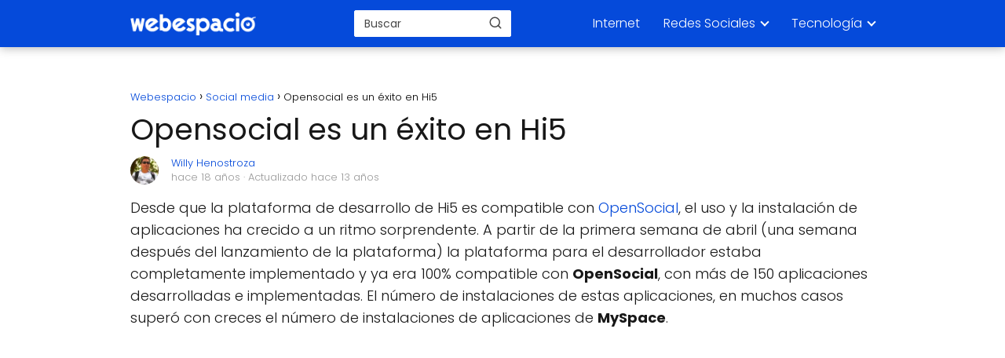

--- FILE ---
content_type: text/html; charset=UTF-8
request_url: https://www.webespacio.com/hi5-opensocial-apps/
body_size: 18823
content:
<!DOCTYPE html><html lang="es" ><head><script data-no-optimize="1">var litespeed_docref=sessionStorage.getItem("litespeed_docref");litespeed_docref&&(Object.defineProperty(document,"referrer",{get:function(){return litespeed_docref}}),sessionStorage.removeItem("litespeed_docref"));</script> <meta charset="UTF-8"><meta name="viewport" content="width=device-width, initial-scale=1.0, maximum-scale=2.0"><meta name='robots' content='index, follow, max-image-preview:large, max-snippet:-1, max-video-preview:-1' /><title>Opensocial es un éxito en Hi5</title><meta name="description" content="Desde que la plataforma de desarrollo de Hi5 es compatible con OpenSocial, el uso y la instalación de aplicaciones ha crecido a un ritmo sorprendente. A" /><link rel="canonical" href="https://www.webespacio.com/hi5-opensocial-apps/" /><meta property="og:locale" content="es_ES" /><meta property="og:type" content="article" /><meta property="og:title" content="Opensocial es un éxito en Hi5" /><meta property="og:description" content="Desde que la plataforma de desarrollo de Hi5 es compatible con OpenSocial, el uso y la instalación de aplicaciones ha crecido a un ritmo sorprendente. A" /><meta property="og:url" content="https://www.webespacio.com/hi5-opensocial-apps/" /><meta property="og:site_name" content="Webespacio" /><meta property="article:publisher" content="https://www.facebook.com/webespacio2.0" /><meta property="article:published_time" content="2008-04-25T15:57:31+00:00" /><meta property="article:modified_time" content="2012-08-07T05:04:04+00:00" /><meta name="author" content="Willy Henostroza" /><meta name="twitter:card" content="summary_large_image" /><meta name="twitter:creator" content="@https://twitter.com/henostroza" /><meta name="twitter:site" content="@webespacio" /><meta name="twitter:label1" content="Escrito por" /><meta name="twitter:data1" content="Willy Henostroza" /><meta name="twitter:label2" content="Tiempo de lectura" /><meta name="twitter:data2" content="1 minuto" /> <script type="application/ld+json" class="yoast-schema-graph">{"@context":"https://schema.org","@graph":[{"@type":"Article","@id":"https://www.webespacio.com/hi5-opensocial-apps/#article","isPartOf":{"@id":"https://www.webespacio.com/hi5-opensocial-apps/"},"author":{"name":"Willy Henostroza","@id":"https://www.webespacio.com/#/schema/person/3a91dec605b247670c132f7be666ea27"},"headline":"Opensocial es un éxito en Hi5","datePublished":"2008-04-25T15:57:31+00:00","dateModified":"2012-08-07T05:04:04+00:00","mainEntityOfPage":{"@id":"https://www.webespacio.com/hi5-opensocial-apps/"},"wordCount":202,"commentCount":6,"publisher":{"@id":"https://www.webespacio.com/#organization"},"keywords":["Hi5","OpenSocial","Redes Sociales"],"articleSection":["Social media"],"inLanguage":"es","potentialAction":[{"@type":"CommentAction","name":"Comment","target":["https://www.webespacio.com/hi5-opensocial-apps/#respond"]}]},{"@type":["WebPage","ItemPage"],"@id":"https://www.webespacio.com/hi5-opensocial-apps/","url":"https://www.webespacio.com/hi5-opensocial-apps/","name":"Opensocial es un éxito en Hi5","isPartOf":{"@id":"https://www.webespacio.com/#website"},"datePublished":"2008-04-25T15:57:31+00:00","dateModified":"2012-08-07T05:04:04+00:00","description":"Desde que la plataforma de desarrollo de Hi5 es compatible con OpenSocial, el uso y la instalación de aplicaciones ha crecido a un ritmo sorprendente. A","breadcrumb":{"@id":"https://www.webespacio.com/hi5-opensocial-apps/#breadcrumb"},"inLanguage":"es","potentialAction":[{"@type":"ReadAction","target":["https://www.webespacio.com/hi5-opensocial-apps/"]}]},{"@type":"WebSite","@id":"https://www.webespacio.com/#website","url":"https://www.webespacio.com/","name":"Webespacio","description":"Aprende todo lo que quieras sobre ordenadores, informática e internet.","publisher":{"@id":"https://www.webespacio.com/#organization"},"potentialAction":[{"@type":"SearchAction","target":{"@type":"EntryPoint","urlTemplate":"https://www.webespacio.com/?s={search_term_string}"},"query-input":{"@type":"PropertyValueSpecification","valueRequired":true,"valueName":"search_term_string"}}],"inLanguage":"es"},{"@type":"Organization","@id":"https://www.webespacio.com/#organization","name":"Webespacio","url":"https://www.webespacio.com/","logo":{"@type":"ImageObject","inLanguage":"es","@id":"https://www.webespacio.com/#/schema/logo/image/","url":"https://www.webespacio.com/wp-content/uploads/2018/08/webespacio-logo.png","contentUrl":"https://www.webespacio.com/wp-content/uploads/2018/08/webespacio-logo.png","width":166,"height":70,"caption":"Webespacio"},"image":{"@id":"https://www.webespacio.com/#/schema/logo/image/"},"sameAs":["https://www.facebook.com/webespacio2.0","https://x.com/webespacio","https://instagram.com/webespacio/","https://www.pinterest.com/webespacio/","https://www.youtube.com/c/WebespacioCom"]},{"@type":"Person","@id":"https://www.webespacio.com/#/schema/person/3a91dec605b247670c132f7be666ea27","name":"Willy Henostroza","image":{"@type":"ImageObject","inLanguage":"es","@id":"https://www.webespacio.com/#/schema/person/image/","url":"https://www.webespacio.com/wp-content/uploads/2023/05/willy-henostroza_avatar-96x96.jpg","contentUrl":"https://www.webespacio.com/wp-content/uploads/2023/05/willy-henostroza_avatar-96x96.jpg","caption":"Willy Henostroza"},"description":"Emprendedor apasionado por el marketing digital, la tecnología y cofundador de algunas empresas digitales.","sameAs":["https://www.linkedin.com/in/williamhenostroza/","https://x.com/https://twitter.com/henostroza"]}]}</script> <link rel='dns-prefetch' href='//ajax.aspnetcdn.com' /><link rel='dns-prefetch' href='//ajax.cloudflare.com' /><link rel='dns-prefetch' href='//ajax.googleapis.com' /><link rel='dns-prefetch' href='//cdn.jsdelivr.net' /><link rel='dns-prefetch' href='//cdnjs.com' /><link rel='dns-prefetch' href='//cdnjs.cloudflare.com' /><link rel='dns-prefetch' href='//code.jquery.com' /><link rel='dns-prefetch' href='//maxcdn.bootstrapcdn.com' /><link rel='dns-prefetch' href='//netdna.bootstrapcdn.com' /><link rel='dns-prefetch' href='//oss.maxcdn.com' /><link rel='dns-prefetch' href='//stackpath.bootstrapcdn.com' /><link rel='dns-prefetch' href='//a.optmnstr.com' /><link rel='dns-prefetch' href='//cdn.onesignal.com' /><link rel='dns-prefetch' href='//cdn.optimizely.com' /><link rel='dns-prefetch' href='//cdn.shopify.com' /><link rel='dns-prefetch' href='//css3-mediaqueries-js.googlecode.com' /><link rel='dns-prefetch' href='//html5shim.googlecode.com' /><link rel='dns-prefetch' href='//html5shiv.googlecode.com' /><link rel='dns-prefetch' href='//maps.google.com' /><link rel='dns-prefetch' href='//maps.googleapis.com' /><link rel='dns-prefetch' href='//pagead2.googlesyndication.com' /><link rel='dns-prefetch' href='//platform.twitter.com' /><link rel='dns-prefetch' href='//platform-api.sharethis.com' /><link rel='dns-prefetch' href='//s7.addthis.com' /><link rel='dns-prefetch' href='//stats.wp.com' /><link rel='dns-prefetch' href='//ws.sharethis.com' /><link rel='dns-prefetch' href='//www.google.com' /><link rel='dns-prefetch' href='//www.google-analytics.com' /><link rel='dns-prefetch' href='//www.googletagmanager.com' /><link rel='dns-prefetch' href='//www.googletagservices.com' /><link rel='dns-prefetch' href='//connect.facebook.net' /><link rel="alternate" type="application/rss+xml" title="Webespacio &raquo; Feed" href="https://www.webespacio.com/feed/" /><link rel="alternate" type="application/rss+xml" title="Webespacio &raquo; Feed de los comentarios" href="https://www.webespacio.com/comments/feed/" /> <script id="wpp-js" type="litespeed/javascript" data-src="https://www.webespacio.com/wp-content/plugins/wordpress-popular-posts/assets/js/wpp.min.js?ver=7.3.6" data-sampling="0" data-sampling-rate="100" data-api-url="https://www.webespacio.com/wp-json/wordpress-popular-posts" data-post-id="827" data-token="1c42d3179d" data-lang="0" data-debug="0"></script> <link rel="alternate" type="application/rss+xml" title="Webespacio &raquo; Comentario Opensocial es un éxito en Hi5 del feed" href="https://www.webespacio.com/hi5-opensocial-apps/feed/" /><link rel="alternate" title="oEmbed (JSON)" type="application/json+oembed" href="https://www.webespacio.com/wp-json/oembed/1.0/embed?url=https%3A%2F%2Fwww.webespacio.com%2Fhi5-opensocial-apps%2F" /><link rel="alternate" title="oEmbed (XML)" type="text/xml+oembed" href="https://www.webespacio.com/wp-json/oembed/1.0/embed?url=https%3A%2F%2Fwww.webespacio.com%2Fhi5-opensocial-apps%2F&#038;format=xml" /><style id='wp-img-auto-sizes-contain-inline-css' type='text/css'>img:is([sizes=auto i],[sizes^="auto," i]){contain-intrinsic-size:3000px 1500px}
/*# sourceURL=wp-img-auto-sizes-contain-inline-css */</style><style id="litespeed-ccss">:root{--wp-block-synced-color:#7a00df;--wp-block-synced-color--rgb:122,0,223;--wp-bound-block-color:var(--wp-block-synced-color);--wp-editor-canvas-background:#ddd;--wp-admin-theme-color:#007cba;--wp-admin-theme-color--rgb:0,124,186;--wp-admin-theme-color-darker-10:#006ba1;--wp-admin-theme-color-darker-10--rgb:0,107,160.5;--wp-admin-theme-color-darker-20:#005a87;--wp-admin-theme-color-darker-20--rgb:0,90,135;--wp-admin-border-width-focus:2px}:root{--wp--preset--font-size--normal:16px;--wp--preset--font-size--huge:42px}.aligncenter{clear:both}html :where(img[class*=wp-image-]){height:auto;max-width:100%}:root{--wp--preset--aspect-ratio--square:1;--wp--preset--aspect-ratio--4-3:4/3;--wp--preset--aspect-ratio--3-4:3/4;--wp--preset--aspect-ratio--3-2:3/2;--wp--preset--aspect-ratio--2-3:2/3;--wp--preset--aspect-ratio--16-9:16/9;--wp--preset--aspect-ratio--9-16:9/16;--wp--preset--color--black:#000000;--wp--preset--color--cyan-bluish-gray:#abb8c3;--wp--preset--color--white:#ffffff;--wp--preset--color--pale-pink:#f78da7;--wp--preset--color--vivid-red:#cf2e2e;--wp--preset--color--luminous-vivid-orange:#ff6900;--wp--preset--color--luminous-vivid-amber:#fcb900;--wp--preset--color--light-green-cyan:#7bdcb5;--wp--preset--color--vivid-green-cyan:#00d084;--wp--preset--color--pale-cyan-blue:#8ed1fc;--wp--preset--color--vivid-cyan-blue:#0693e3;--wp--preset--color--vivid-purple:#9b51e0;--wp--preset--gradient--vivid-cyan-blue-to-vivid-purple:linear-gradient(135deg,rgb(6,147,227) 0%,rgb(155,81,224) 100%);--wp--preset--gradient--light-green-cyan-to-vivid-green-cyan:linear-gradient(135deg,rgb(122,220,180) 0%,rgb(0,208,130) 100%);--wp--preset--gradient--luminous-vivid-amber-to-luminous-vivid-orange:linear-gradient(135deg,rgb(252,185,0) 0%,rgb(255,105,0) 100%);--wp--preset--gradient--luminous-vivid-orange-to-vivid-red:linear-gradient(135deg,rgb(255,105,0) 0%,rgb(207,46,46) 100%);--wp--preset--gradient--very-light-gray-to-cyan-bluish-gray:linear-gradient(135deg,rgb(238,238,238) 0%,rgb(169,184,195) 100%);--wp--preset--gradient--cool-to-warm-spectrum:linear-gradient(135deg,rgb(74,234,220) 0%,rgb(151,120,209) 20%,rgb(207,42,186) 40%,rgb(238,44,130) 60%,rgb(251,105,98) 80%,rgb(254,248,76) 100%);--wp--preset--gradient--blush-light-purple:linear-gradient(135deg,rgb(255,206,236) 0%,rgb(152,150,240) 100%);--wp--preset--gradient--blush-bordeaux:linear-gradient(135deg,rgb(254,205,165) 0%,rgb(254,45,45) 50%,rgb(107,0,62) 100%);--wp--preset--gradient--luminous-dusk:linear-gradient(135deg,rgb(255,203,112) 0%,rgb(199,81,192) 50%,rgb(65,88,208) 100%);--wp--preset--gradient--pale-ocean:linear-gradient(135deg,rgb(255,245,203) 0%,rgb(182,227,212) 50%,rgb(51,167,181) 100%);--wp--preset--gradient--electric-grass:linear-gradient(135deg,rgb(202,248,128) 0%,rgb(113,206,126) 100%);--wp--preset--gradient--midnight:linear-gradient(135deg,rgb(2,3,129) 0%,rgb(40,116,252) 100%);--wp--preset--font-size--small:13px;--wp--preset--font-size--medium:20px;--wp--preset--font-size--large:36px;--wp--preset--font-size--x-large:42px;--wp--preset--spacing--20:0.44rem;--wp--preset--spacing--30:0.67rem;--wp--preset--spacing--40:1rem;--wp--preset--spacing--50:1.5rem;--wp--preset--spacing--60:2.25rem;--wp--preset--spacing--70:3.38rem;--wp--preset--spacing--80:5.06rem;--wp--preset--shadow--natural:6px 6px 9px rgba(0, 0, 0, 0.2);--wp--preset--shadow--deep:12px 12px 50px rgba(0, 0, 0, 0.4);--wp--preset--shadow--sharp:6px 6px 0px rgba(0, 0, 0, 0.2);--wp--preset--shadow--outlined:6px 6px 0px -3px rgb(255, 255, 255), 6px 6px rgb(0, 0, 0);--wp--preset--shadow--crisp:6px 6px 0px rgb(0, 0, 0)}*,body{padding:0;margin:0}p,ul li{overflow-wrap:break-word}h1{width:100%}#btn-menu,.go-top>span,header label{display:none}*,body{margin:0}#menu ul a,a{text-decoration:none}img{max-width:100%}i{font-style:italic}#menu ul,#menu ul li,#menu ul>li ul>li,*{box-sizing:border-box}body{text-rendering:optimizeSpeed;word-wrap:break-word;overflow-x:hidden}img{height:auto;object-fit:contain}h1{margin:5px 0}p{margin:0 0 20px}header{z-index:999}input:not([type=submit]):not([type=radio]):not([type=checkbox]):not([type=file]){padding:.5rem .75rem;font-size:1.1rem;outline:0;display:inline-block;width:100%;-webkit-box-shadow:inset 0 1px 3px #f6f6f7;box-shadow:inset 0 1px 3px #f6f6f7;background-color:#fff;border-radius:2px}button,input{font-family:inherit;font-size:inherit;line-height:inherit;outline:0}.ads-asap{margin-bottom:20px}.aligncenter{clear:both;display:block;margin-left:auto;margin-right:auto}.site-header{margin-bottom:10px;width:100%;z-index:999;opacity:1;min-height:60px}.content-single,.site-header-content{margin:0 auto;position:relative}.site-header-content{display:flex;align-items:center;justify-content:space-between}.site-logo{display:inline-block;line-height:60px}.site-logo img{vertical-align:middle}.site-header .sub-menu a{color:#222!important}.content-single{flex-wrap:wrap}.custom-logo{overflow:hidden}.article-full{width:100%}.article-full{display:inline-block;vertical-align:top}.post-thumbnail{margin-bottom:2rem;text-align:center}.the-content{margin-bottom:1.5rem}ul.breadcrumb{list-style:none}.go-top{position:fixed;display:none}.breadcrumb li{display:inline;margin:0}.breadcrumb li:after{content:"›";margin:0 4px}.breadcrumb li:last-child:after{content:"";margin:0}.footer-breadcrumb .breadcrumb{padding:10px;border-top:1px solid #ddd}.go-top{height:45px;width:45px;line-height:40px;text-align:center;border-radius:100px;font-size:30px;bottom:20px;right:20px}.arrow{border:solid #fff;border-width:0 2px 2px 0;display:inline-block;padding:4px}.arrow-up{transform:rotate(-135deg);-webkit-transform:rotate(-135deg)}.content-author p{margin:0!important;padding:0;color:#999;line-height:1.4}.content-author{clear:both;margin:10px 0 16px;overflow:hidden;width:100%}.author-image{float:left;height:36px;width:36px}.author-image img{border-radius:80px}.author-desc{float:left;margin-left:10px;padding-left:6px;width:calc(100% - 50px)}.ads-asap-aligncenter{width:100%;display:block}.author-desc p{font-size:13px}.ads-asap-aligncenter{text-align:center}#menu>ul>li{text-align:left}.content-single .ads-asap-top{padding-top:20px}.search-header,.search-responsive{display:inline-block}#menu ul .menu-item-has-children,.search-header{position:relative}.search-header svg,.search-responsive svg{stroke:currentColor;stroke-width:2;stroke-linecap:round;stroke-linejoin:round;fill:none}.search-header svg,.search-responsive svg{width:18px;height:18px}.search-header input:not([type=submit]):not([type=radio]):not([type=checkbox]):not([type=file]){display:inline-block;width:100%;padding:0 0 0 .8rem;-webkit-box-shadow:none!important;box-shadow:none!important;border:none!important;background-color:#fff;border-radius:2px;height:34px;line-height:34px;outline:0}.search-header button.s-btn{height:32px;line-height:35px;opacity:.6;text-align:center}.search-responsive{position:relative;width:100%;margin-bottom:2rem;box-shadow:0 2px 2px 0 rgb(0 0 0/.15)}.search-responsive form{position:relative;width:100%;margin:0 auto}.search-responsive input:not([type=submit]):not([type=radio]):not([type=checkbox]):not([type=file]){display:inline-block;width:100%;padding:10px 10px 10px 20px;font-size:18px;-webkit-box-shadow:none!important;box-shadow:none!important;border:none;outline:0;background-color:#fff;border-radius:2px;height:60px;line-height:60px}.search-responsive button.s-btn{height:60px;line-height:68px;opacity:.6;width:auto;padding-right:24px;padding-left:20px}.search-responsive button.s-btn:before{content:""}button.s-btn{position:absolute;right:0;top:0;height:40px;width:40px;background:0 0;color:#484848;border-radius:0;border:0;padding:0;font-size:1.3em}#menu{-webkit-touch-callout:none;z-index:100;position:relative;display:inline-block}#menu ul,#menu ul li{list-style:none;padding:0;margin:0}#menu>ul{padding:0;margin:0;position:relative}#menu>ul>li{display:inline-block;line-height:60px;padding:0;width:auto}#menu ul>li ul>li{margin:0;padding:0;line-height:1.8}#menu>ul>li>ul{position:absolute;width:auto}#menu>ul>li ul>li{position:relative;width:100%}#menu ul>li ul{background-color:#fff;right:0}#menu>ul .menu-item-has-children:before{right:25.5px}.circle{width:28px;height:28px;position:relative}.line{position:absolute;height:3px;width:100%;border-radius:8px}.top{top:18%}.middle{top:48%}.bottom{top:78%}@media (min-width:768px) and (max-width:1050px){.article-full{padding-left:1rem}}@media (min-width:1050px){#menu>ul{text-align:right!important}#menu ul>li ul{padding:12px 8px;margin:-8px 0 0;width:16rem;left:initial;bottom:initial;visibility:hidden;display:none;opacity:0;z-index:-1;position:absolute;box-shadow:0 6px 20px rgb(0 0 0/30%);box-sizing:border-box}#menu>ul li ul a{display:block;width:100%}#menu>ul>li{line-height:60px;margin:0 0 0 30px}#menu>ul>li:first-child{margin:0!important}#menu ul>li ul a{display:block}#menu ul>li ul>li{float:left}#menu ul>li ul>li a{padding:7px 20px 7px 14px}#menu ul>li ul>li:last-child{border-bottom:none}#menu ul>li>ul{z-index:9}#menu ul .menu-item-has-children:after{content:"";display:inline-block;padding:3px;-webkit-transform:rotate(45deg);transform:rotate(45deg);position:relative;top:-3px}#menu ul .menu-item-has-children a{padding-right:.5rem}.footer-breadcrumb .breadcrumb-trail,.search-responsive{display:none}.site-header{position:sticky;top:0}.content-single{display:flex}.post-thumbnail{margin:1rem auto}.content-single,.site-header-content{padding-left:1rem;padding-right:1rem}.search-header{height:54px;display:flex;align-items:center}.search-header form{position:relative}}@media (max-width:1050px){#menu,#menu-overlay{height:100%;position:fixed;width:100%;left:0}#menu{left:0}#menu-overlay{top:0;background-color:rgb(0 0 0/.85);z-index:99;display:none}#menu.asap-float{position:fixed;display:flex;flex-direction:column;bottom:10rem;right:2rem!important;width:220px;transform:translateX(300px);z-index:9999;opacity:1;max-height:400px;overflow-y:scroll;border-radius:10px;margin-left:auto!important;height:auto!important;left:auto!important;padding:0}#menu.asap-float a{font-size:15px!important}#menu.asap-float .search-responsive button.s-btn{color:#767676;height:56px!important;margin-top:0!important;line-height:30px!important}#menu.asap-float .search-responsive{background:#f6f7f8!important;margin-bottom:0!important;border-bottom:1px solid #ddd}#menu.asap-float .search-responsive input{height:54px!important;font-size:15px!important}#menu.asap-float ul>.menu-item-has-children:before{margin-top:2px}#menu.asap-float ul li ul{margin:0!important}#menu.asap-float>ul>li{border-bottom:1px solid #ddd;line-height:54px;background:#fff!important}#menu.asap-float>ul>li .sub-menu li{background:#f7f8f9!important}#menu ul{min-height:auto!important}#menu{transform:translateX(-100%);background:#f6f7f8;overflow:auto!important;padding-bottom:60px;overflow-y:scroll!important}#menu>ul{width:100%;font-size:18px}#menu>ul>li{width:100%;display:inline-table;background-color:#f6f7f8}#menu>ul>li>a{padding:0 10px 0 20px}#menu>ul>li ul{position:relative!important;max-height:0;overflow:hidden}#menu>ul>li ul *{padding:0;margin:0}#menu ul li ul{margin:0;border-radius:0}#menu>ul>li>ul{top:0}#menu ul>li ul>li>a{padding:0 0 0 8px}#menu ul>li ul>li{line-height:40px}#menu ul>li ul>li:last-child{border-bottom:none}#menu ul li.menu-item-has-children a{width:70%;display:inline-block}#menu ul li ul{background:#fff}#menu ul li ul li:first-child{padding-top:14px}#menu ul li ul li:last-child{padding-bottom:14px}#menu ul>.menu-item-has-children:before{content:"";border:solid #282828;border-width:0 2px 2px 0;display:inline-block;padding:3px;-webkit-transform:rotate(45deg);transform:rotate(45deg);position:absolute;right:28px;top:22px}#menu ul>.menu-item-has-children li{padding:1px 0 1px 16px}body,html{margin:0;height:100%}.site-header{position:fixed}.article-full>.breadcrumb-trail,.search-header{display:none}.content-single,.go-top,header #menu a,header label{display:block}header label{height:60px;line-height:60px;padding:13px 20px 0}header #menu a{color:#222!important}.post-thumbnail{margin:1rem -1rem}.go-top{width:100%;position:relative;border-radius:0!important;bottom:auto;right:auto}.go-top>span{display:inline;margin-right:10px;font-size:1.2rem}.site-logo{padding:0 1rem}.article-full{width:100%!important;padding:0 1rem 1rem!important;margin:0 auto;display:block}.content-single{padding-top:4rem}.site-logo img{max-height:60px}}@media (max-width:480px){.post-thumbnail{margin-top:1rem!important;margin-bottom:1rem!important}}body{font-family:"Poppins",sans-serif!important;background:#FFF;font-weight:300!important}h1{font-family:"Poppins",sans-serif!important;font-weight:400;line-height:1.3}h1{color:#181818}a{color:#054ada}p{color:#181818;font-size:18px;line-height:1.6}.breadcrumb a,.breadcrumb span{font-size:calc(18px - 5px)}.search-header input:not([type=submit]):not([type=radio]):not([type=checkbox]):not([type=file]){font-size:calc(18px - 4px)!important}.search-header input:not([type=submit]):not([type=radio]):not([type=checkbox]):not([type=file]){border:1px solid #FFFFFF26!important}h1{font-size:38px}.site-header{background:#054ada}.site-header-content{max-width:980px}.content-single{max-width:980px}.go-top{background:#054ada;color:#FFF}.site-header a,header,header label{color:#FFF}header .line{background:#FFF}.site-logo img{max-width:160px;width:100%}.search-header{margin-left:20px}.search-header form{width:200px}@media (max-width:480px){h1{font-size:calc(38px - 8px)}}@media (min-width:1050px){#menu>ul{font-size:calc(18px - 2px)}#menu ul .menu-item-has-children:after{border:solid #FFF;border-width:0 2px 2px 0}}@media (max-width:1050px){#menu ul>li ul>li>a{font-size:calc(18px - 2px)}}@media (min-width:768px){.content-single .post-thumbnail{float:left;margin:.75rem 1rem .5rem 0!important;max-width:300px}}@media (min-width:1050px){#menu ul>li ul{left:0!important}}.site-header{box-shadow:0 1px 12px rgb(0 0 0/30%)}.content-single{margin-bottom:2rem}@media (max-width:1050px){header label{width:64px;height:64px;position:fixed;padding:0;right:1.5rem;bottom:5rem;border-radius:50%;-webkit-box-shadow:0 4px 8px 0 rgb(0 0 0/.5);box-shadow:0 4px 8px 0 rgb(0 0 0/.5);background-color:#fff;z-index:101;display:flex;align-items:center}.site-header-content{justify-content:center}.line{background:#282828!important}.circle{margin:0 auto;width:24px;height:24px}#menu{margin-top:30px}}.search-header input{background:#FFFFFF!important}.search-header button.s-btn{color:#484848!important;opacity:1!important}.search-header input:not([type=submit]):not([type=radio]):not([type=checkbox]):not([type=file]){border-color:#FFFFFF!important}@media (min-width:768px){.content-single .post-thumbnail{float:right!important;margin:.75rem 1rem .5rem 0!important;max-width:300px}}</style><link rel="preload" data-asynced="1" data-optimized="2" as="style" onload="this.onload=null;this.rel='stylesheet'" href="https://www.webespacio.com/wp-content/litespeed/css/f15367cf8054ec426ee4f699f51bcd8c.css?ver=5a744" /><script data-optimized="1" type="litespeed/javascript" data-src="https://www.webespacio.com/wp-content/plugins/litespeed-cache/assets/js/css_async.min.js"></script> <style id='wp-block-paragraph-inline-css' type='text/css'>.is-small-text{font-size:.875em}.is-regular-text{font-size:1em}.is-large-text{font-size:2.25em}.is-larger-text{font-size:3em}.has-drop-cap:not(:focus):first-letter{float:left;font-size:8.4em;font-style:normal;font-weight:100;line-height:.68;margin:.05em .1em 0 0;text-transform:uppercase}body.rtl .has-drop-cap:not(:focus):first-letter{float:none;margin-left:.1em}p.has-drop-cap.has-background{overflow:hidden}:root :where(p.has-background){padding:1.25em 2.375em}:where(p.has-text-color:not(.has-link-color)) a{color:inherit}p.has-text-align-left[style*="writing-mode:vertical-lr"],p.has-text-align-right[style*="writing-mode:vertical-rl"]{rotate:180deg}
/*# sourceURL=https://www.webespacio.com/wp-includes/blocks/paragraph/style.min.css */</style><style id='global-styles-inline-css' type='text/css'>:root{--wp--preset--aspect-ratio--square: 1;--wp--preset--aspect-ratio--4-3: 4/3;--wp--preset--aspect-ratio--3-4: 3/4;--wp--preset--aspect-ratio--3-2: 3/2;--wp--preset--aspect-ratio--2-3: 2/3;--wp--preset--aspect-ratio--16-9: 16/9;--wp--preset--aspect-ratio--9-16: 9/16;--wp--preset--color--black: #000000;--wp--preset--color--cyan-bluish-gray: #abb8c3;--wp--preset--color--white: #ffffff;--wp--preset--color--pale-pink: #f78da7;--wp--preset--color--vivid-red: #cf2e2e;--wp--preset--color--luminous-vivid-orange: #ff6900;--wp--preset--color--luminous-vivid-amber: #fcb900;--wp--preset--color--light-green-cyan: #7bdcb5;--wp--preset--color--vivid-green-cyan: #00d084;--wp--preset--color--pale-cyan-blue: #8ed1fc;--wp--preset--color--vivid-cyan-blue: #0693e3;--wp--preset--color--vivid-purple: #9b51e0;--wp--preset--gradient--vivid-cyan-blue-to-vivid-purple: linear-gradient(135deg,rgb(6,147,227) 0%,rgb(155,81,224) 100%);--wp--preset--gradient--light-green-cyan-to-vivid-green-cyan: linear-gradient(135deg,rgb(122,220,180) 0%,rgb(0,208,130) 100%);--wp--preset--gradient--luminous-vivid-amber-to-luminous-vivid-orange: linear-gradient(135deg,rgb(252,185,0) 0%,rgb(255,105,0) 100%);--wp--preset--gradient--luminous-vivid-orange-to-vivid-red: linear-gradient(135deg,rgb(255,105,0) 0%,rgb(207,46,46) 100%);--wp--preset--gradient--very-light-gray-to-cyan-bluish-gray: linear-gradient(135deg,rgb(238,238,238) 0%,rgb(169,184,195) 100%);--wp--preset--gradient--cool-to-warm-spectrum: linear-gradient(135deg,rgb(74,234,220) 0%,rgb(151,120,209) 20%,rgb(207,42,186) 40%,rgb(238,44,130) 60%,rgb(251,105,98) 80%,rgb(254,248,76) 100%);--wp--preset--gradient--blush-light-purple: linear-gradient(135deg,rgb(255,206,236) 0%,rgb(152,150,240) 100%);--wp--preset--gradient--blush-bordeaux: linear-gradient(135deg,rgb(254,205,165) 0%,rgb(254,45,45) 50%,rgb(107,0,62) 100%);--wp--preset--gradient--luminous-dusk: linear-gradient(135deg,rgb(255,203,112) 0%,rgb(199,81,192) 50%,rgb(65,88,208) 100%);--wp--preset--gradient--pale-ocean: linear-gradient(135deg,rgb(255,245,203) 0%,rgb(182,227,212) 50%,rgb(51,167,181) 100%);--wp--preset--gradient--electric-grass: linear-gradient(135deg,rgb(202,248,128) 0%,rgb(113,206,126) 100%);--wp--preset--gradient--midnight: linear-gradient(135deg,rgb(2,3,129) 0%,rgb(40,116,252) 100%);--wp--preset--font-size--small: 13px;--wp--preset--font-size--medium: 20px;--wp--preset--font-size--large: 36px;--wp--preset--font-size--x-large: 42px;--wp--preset--spacing--20: 0.44rem;--wp--preset--spacing--30: 0.67rem;--wp--preset--spacing--40: 1rem;--wp--preset--spacing--50: 1.5rem;--wp--preset--spacing--60: 2.25rem;--wp--preset--spacing--70: 3.38rem;--wp--preset--spacing--80: 5.06rem;--wp--preset--shadow--natural: 6px 6px 9px rgba(0, 0, 0, 0.2);--wp--preset--shadow--deep: 12px 12px 50px rgba(0, 0, 0, 0.4);--wp--preset--shadow--sharp: 6px 6px 0px rgba(0, 0, 0, 0.2);--wp--preset--shadow--outlined: 6px 6px 0px -3px rgb(255, 255, 255), 6px 6px rgb(0, 0, 0);--wp--preset--shadow--crisp: 6px 6px 0px rgb(0, 0, 0);}:where(.is-layout-flex){gap: 0.5em;}:where(.is-layout-grid){gap: 0.5em;}body .is-layout-flex{display: flex;}.is-layout-flex{flex-wrap: wrap;align-items: center;}.is-layout-flex > :is(*, div){margin: 0;}body .is-layout-grid{display: grid;}.is-layout-grid > :is(*, div){margin: 0;}:where(.wp-block-columns.is-layout-flex){gap: 2em;}:where(.wp-block-columns.is-layout-grid){gap: 2em;}:where(.wp-block-post-template.is-layout-flex){gap: 1.25em;}:where(.wp-block-post-template.is-layout-grid){gap: 1.25em;}.has-black-color{color: var(--wp--preset--color--black) !important;}.has-cyan-bluish-gray-color{color: var(--wp--preset--color--cyan-bluish-gray) !important;}.has-white-color{color: var(--wp--preset--color--white) !important;}.has-pale-pink-color{color: var(--wp--preset--color--pale-pink) !important;}.has-vivid-red-color{color: var(--wp--preset--color--vivid-red) !important;}.has-luminous-vivid-orange-color{color: var(--wp--preset--color--luminous-vivid-orange) !important;}.has-luminous-vivid-amber-color{color: var(--wp--preset--color--luminous-vivid-amber) !important;}.has-light-green-cyan-color{color: var(--wp--preset--color--light-green-cyan) !important;}.has-vivid-green-cyan-color{color: var(--wp--preset--color--vivid-green-cyan) !important;}.has-pale-cyan-blue-color{color: var(--wp--preset--color--pale-cyan-blue) !important;}.has-vivid-cyan-blue-color{color: var(--wp--preset--color--vivid-cyan-blue) !important;}.has-vivid-purple-color{color: var(--wp--preset--color--vivid-purple) !important;}.has-black-background-color{background-color: var(--wp--preset--color--black) !important;}.has-cyan-bluish-gray-background-color{background-color: var(--wp--preset--color--cyan-bluish-gray) !important;}.has-white-background-color{background-color: var(--wp--preset--color--white) !important;}.has-pale-pink-background-color{background-color: var(--wp--preset--color--pale-pink) !important;}.has-vivid-red-background-color{background-color: var(--wp--preset--color--vivid-red) !important;}.has-luminous-vivid-orange-background-color{background-color: var(--wp--preset--color--luminous-vivid-orange) !important;}.has-luminous-vivid-amber-background-color{background-color: var(--wp--preset--color--luminous-vivid-amber) !important;}.has-light-green-cyan-background-color{background-color: var(--wp--preset--color--light-green-cyan) !important;}.has-vivid-green-cyan-background-color{background-color: var(--wp--preset--color--vivid-green-cyan) !important;}.has-pale-cyan-blue-background-color{background-color: var(--wp--preset--color--pale-cyan-blue) !important;}.has-vivid-cyan-blue-background-color{background-color: var(--wp--preset--color--vivid-cyan-blue) !important;}.has-vivid-purple-background-color{background-color: var(--wp--preset--color--vivid-purple) !important;}.has-black-border-color{border-color: var(--wp--preset--color--black) !important;}.has-cyan-bluish-gray-border-color{border-color: var(--wp--preset--color--cyan-bluish-gray) !important;}.has-white-border-color{border-color: var(--wp--preset--color--white) !important;}.has-pale-pink-border-color{border-color: var(--wp--preset--color--pale-pink) !important;}.has-vivid-red-border-color{border-color: var(--wp--preset--color--vivid-red) !important;}.has-luminous-vivid-orange-border-color{border-color: var(--wp--preset--color--luminous-vivid-orange) !important;}.has-luminous-vivid-amber-border-color{border-color: var(--wp--preset--color--luminous-vivid-amber) !important;}.has-light-green-cyan-border-color{border-color: var(--wp--preset--color--light-green-cyan) !important;}.has-vivid-green-cyan-border-color{border-color: var(--wp--preset--color--vivid-green-cyan) !important;}.has-pale-cyan-blue-border-color{border-color: var(--wp--preset--color--pale-cyan-blue) !important;}.has-vivid-cyan-blue-border-color{border-color: var(--wp--preset--color--vivid-cyan-blue) !important;}.has-vivid-purple-border-color{border-color: var(--wp--preset--color--vivid-purple) !important;}.has-vivid-cyan-blue-to-vivid-purple-gradient-background{background: var(--wp--preset--gradient--vivid-cyan-blue-to-vivid-purple) !important;}.has-light-green-cyan-to-vivid-green-cyan-gradient-background{background: var(--wp--preset--gradient--light-green-cyan-to-vivid-green-cyan) !important;}.has-luminous-vivid-amber-to-luminous-vivid-orange-gradient-background{background: var(--wp--preset--gradient--luminous-vivid-amber-to-luminous-vivid-orange) !important;}.has-luminous-vivid-orange-to-vivid-red-gradient-background{background: var(--wp--preset--gradient--luminous-vivid-orange-to-vivid-red) !important;}.has-very-light-gray-to-cyan-bluish-gray-gradient-background{background: var(--wp--preset--gradient--very-light-gray-to-cyan-bluish-gray) !important;}.has-cool-to-warm-spectrum-gradient-background{background: var(--wp--preset--gradient--cool-to-warm-spectrum) !important;}.has-blush-light-purple-gradient-background{background: var(--wp--preset--gradient--blush-light-purple) !important;}.has-blush-bordeaux-gradient-background{background: var(--wp--preset--gradient--blush-bordeaux) !important;}.has-luminous-dusk-gradient-background{background: var(--wp--preset--gradient--luminous-dusk) !important;}.has-pale-ocean-gradient-background{background: var(--wp--preset--gradient--pale-ocean) !important;}.has-electric-grass-gradient-background{background: var(--wp--preset--gradient--electric-grass) !important;}.has-midnight-gradient-background{background: var(--wp--preset--gradient--midnight) !important;}.has-small-font-size{font-size: var(--wp--preset--font-size--small) !important;}.has-medium-font-size{font-size: var(--wp--preset--font-size--medium) !important;}.has-large-font-size{font-size: var(--wp--preset--font-size--large) !important;}.has-x-large-font-size{font-size: var(--wp--preset--font-size--x-large) !important;}
/*# sourceURL=global-styles-inline-css */</style><style id='classic-theme-styles-inline-css' type='text/css'>/*! This file is auto-generated */
.wp-block-button__link{color:#fff;background-color:#32373c;border-radius:9999px;box-shadow:none;text-decoration:none;padding:calc(.667em + 2px) calc(1.333em + 2px);font-size:1.125em}.wp-block-file__button{background:#32373c;color:#fff;text-decoration:none}
/*# sourceURL=/wp-includes/css/classic-themes.min.css */</style><style id='asap-style-inline-css' type='text/css'>body {font-family: 'Poppins', sans-serif !important;background: #FFFFFF;font-weight: 300 !important;}h1,h2,h3,h4,h5,h6 {font-family: 'Poppins', sans-serif !important;font-weight: 400;line-height: 1.3;}h1 {color:#181818}h2,h5,h6{color:#181818}h3{color:#181818}h4{color:#181818}.article-loop p,.article-loop-featured p,.article-loop h2,.article-loop h3,.article-loop h4,.article-loop-featured h2,.article-loop-featured h3,.article-loop span.entry-title, .related-posts p,.last-post-sidebar p,.woocommerce-loop-product__title {font-family: 'Poppins', sans-serif !important;font-size: 18px !important;font-weight: 300 !important;}.article-loop .show-extract p,.article-loop .show-extract span {font-family: 'Poppins', sans-serif !important;font-weight: 300 !important;}a {color: #054ada;}.the-content .post-index span,.des-category .post-index span {font-size:18px;}.the-content .post-index li,.the-content .post-index a,.des-category .post-index li,.des-category .post-index a,.comment-respond > p > span > a,.asap-pros-cons-title span,.asap-pros-cons ul li span,.woocommerce #reviews #comments ol.commentlist li .comment-text p,.woocommerce #review_form #respond p,.woocommerce .comment-reply-title,.woocommerce form .form-row label, .woocommerce-page form .form-row label {font-size: calc(18px - 2px);}.content-tags a,.tagcloud a {border:1px solid #054ada;}.content-tags a:hover,.tagcloud a:hover {color: #054ada99;}p,.the-content ul li,.the-content ol li {color: #181818;font-size: 18px;line-height: 1.6;}.comment-author cite,.primary-sidebar ul li a,.woocommerce ul.products li.product .price,span.asap-author,.content-cluster .show-extract span {color: #181818;}.comment-body p,#commentform input,#commentform textarea{font-size: calc(18px - 2px);}.social-title,.primary-sidebar ul li a {font-size: calc(18px - 3px);}.breadcrumb a,.breadcrumb span,.woocommerce .woocommerce-breadcrumb {font-size: calc(18px - 5px);}.content-footer p,.content-footer li,.search-header input:not([type=submit]):not([type=radio]):not([type=checkbox]):not([type=file]) {font-size: calc(18px - 4px) !important;}.search-header input:not([type=submit]):not([type=radio]):not([type=checkbox]):not([type=file]) {border:1px solid #FFFFFF26 !important;}h1 {font-size: 38px;}h2 {font-size: 32px;}h3 {font-size: 28px;}h4 {font-size: 23px;}.site-header,#cookiesbox {background: #054ada;}.site-header-wc a span.count-number {border:1px solid #FFFFFF;}.content-footer {background: #054ada;}.comment-respond > p,.area-comentarios ol > p,.error404 .content-loop p + p,.search .content-loop .search-home + p {border-bottom:1px solid #054ada}.pagination a,.nav-links a,.woocommerce #respond input#submit,.woocommerce a.button, .woocommerce button.button,.woocommerce input.button,.woocommerce #respond input#submit.alt,.woocommerce a.button.alt,.woocommerce button.button.alt,.woocommerce input.button.alt,.wpcf7-form input.wpcf7-submit {background: #054ada;color: #FFFFFF !important;}.woocommerce div.product .woocommerce-tabs ul.tabs li.active {border-bottom: 2px solid #054ada;}.pagination a:hover,.nav-links a:hover {background: #054adaB3;}.article-loop a span.entry-title{color:#181818 !important;}.article-loop a:hover p,.article-loop a:hover h2,.article-loop a:hover h3,.article-loop a:hover span.entry-title {color: #054ada !important;}.article-loop.custom-links a:hover span.entry-title,.asap-loop-horizontal .article-loop a:hover span.entry-title {color: #181818 !important;}#commentform input,#commentform textarea {border: 2px solid #054ada;font-weight: 300 !important;}.content-loop {max-width: 980px;}.site-header-content,.site-header-content-top {max-width: 980px;}.content-footer {max-width: calc(980px - 32px); }.content-footer-social {background: #054ada1A;}.content-single {max-width: 980px;}.content-page {max-width: 980px;}.content-wc {max-width: 980px;}.reply a,.go-top {background: #054ada;color: #FFFFFF;}.reply a {border: 2px solid #054ada;}#commentform input[type=submit] {background: #054ada;color: #FFFFFF;}.site-header a,header,header label {color: #FFFFFF;}.content-footer a,.content-footer p,.content-footer .widget-area {color: #FFFFFF;}header .line {background: #FFFFFF;}.site-logo img {max-width: 160px;width:100%;}.content-footer .logo-footer img {max-width: 160px;}.search-header {margin-left: 20px;}.primary-sidebar {width:300px;}p.sidebar-title {font-size:calc(18px + 1px);}.comment-respond > p,.area-comentarios ol > p,.asap-subtitle {font-size:calc(18px + 2px);}.popular-post-sidebar ol a {color:#181818;font-size:calc(18px - 2px);}.popular-post-sidebar ol li:before,.primary-sidebar div ul li:before {border-color: #054ada;}.search-form input[type=submit] {background:#054ada;}.search-form {border:2px solid #054ada;}.sidebar-title:after,.archive .content-loop h1:after {background:#054ada;}.single-nav .nav-prev a:before, .single-nav .nav-next a:before {border-color:#054ada;}.single-nav a {color:#181818;font-size:calc(18px - 3px);}.the-content .post-index {border-top:2px solid #054ada;}.the-content .post-index #show-table {color:#054ada;font-size: calc(18px - 3px);font-weight: 300;}.the-content .post-index .btn-show {font-size: calc(18px - 3px) !important;}.search-header form {width:200px;}.site-header .site-header-wc svg {stroke:#FFFFFF;}.item-featured {color:#FFFFFF;background:#e88330;}.item-new {color:#FFFFFF;background:#e83030;}.asap-style1.asap-popular ol li:before {border:1px solid #181818;}.asap-style2.asap-popular ol li:before {border:2px solid #054ada;}.checkbox .check-table svg {stroke:#054ada;}.article-content {height:196px;}.content-thin .content-cluster .article-content {height:160px !important;}.last-post-sidebar .article-content {height: 140px;margin-bottom: 8px}.related-posts .article-content {height: 120px;}.asap-box-design .article-content:not(.asap-box-design .last-post-sidebar .article-content) {min-height:196px;}.asap-box-design .related-posts .article-content {min-height:120px !important;}.asap-box-design .content-thin .content-cluster .article-content {heigth:160px !important;min-height:160px !important;}@media (max-width:1050px) { .last-post-sidebar .article-content,.related-posts .article-content {height: 150px !important}}@media (max-width: 480px) {.article-content {height: 180px}}@media (min-width:480px){.asap-loop-horizontal .content-thin .asap-columns-1 .content-cluster .article-image,.asap-loop-horizontal .content-thin .asap-columns-1 .content-cluster .article-content {height:100% !important;}.asap-loop-horizontal .asap-columns-1 .article-image:not(.asap-loop-horizontal .last-post-sidebar .asap-columns-1 .article-image), .asap-loop-horizontal .asap-columns-1 .article-content:not(.asap-loop-horizontal .last-post-sidebar .asap-columns-1 .article-content) {height:100% !important;}.asap-loop-horizontal .asap-columns-2 .article-image,.asap-loop-horizontal .asap-columns-2 .article-content,.asap-loop-horizontal .content-thin .asap-columns-2 .content-cluster .article-image,.asap-loop-horizontal .content-thin .asap-columns-2 .content-cluster .article-content {min-height:140px !important;height:100% !important;}.asap-loop-horizontal .asap-columns-3 .article-image,.asap-loop-horizontal .asap-columns-3 .article-content,.asap-loop-horizontal .content-thin .asap-columns-3 .content-cluster .article-image,.asap-loop-horizontal .content-thin .asap-columns-3 .content-cluster .article-content {min-height:120px !important;height:100% !important;}.asap-loop-horizontal .asap-columns-4 .article-image,.asap-loop-horizontal .asap-columns-4 .article-content,.asap-loop-horizontal .content-thin .asap-columns-4 .content-cluster .article-image,.asap-loop-horizontal .content-thin .asap-columns-4.content-cluster .article-content {min-height:100px !important;height:100% !important;}.asap-loop-horizontal .asap-columns-5 .article-image,.asap-loop-horizontal .asap-columns-5 .article-content,.asap-loop-horizontal .content-thin .asap-columns-5 .content-cluster .article-image,.asap-loop-horizontal .content-thin .asap-columns-5 .content-cluster .article-content {min-height:90px !important;height:100% !important;}}.article-loop .article-image,.article-loop a p,.article-loop img,.article-image-featured,input,textarea,a { transition:all .2s; }.article-loop:hover .article-image,.article-loop:hover img{transform:scale(1.05) }@media(max-width: 480px) {h1, .archive .content-loop h1 {font-size: calc(38px - 8px);}h2 {font-size: calc(32px - 4px);}h3 {font-size: calc(28px - 4px);}}@media(min-width:1050px) {.content-thin {width: calc(95% - 300px);}#menu>ul {font-size: calc(18px - 2px);} #menu ul .menu-item-has-children:after {border: solid #FFFFFF;border-width: 0 2px 2px 0;}}@media(max-width:1050px) {#menu ul li .sub-menu li a:hover { color:#054ada !important;}#menu ul>li ul>li>a{font-size: calc(18px - 2px);}} .asap-box-design .last-post-sidebar .article-content { min-height:140px;}.asap-box-design .last-post-sidebar .article-loop {margin-bottom:.85rem !important;} .asap-box-design .last-post-sidebar article:last-child { margin-bottom:2rem !important;}@media (min-width: 768px) {.content-single .post-thumbnail {float: left;margin: 0.75rem 1rem 0.5rem 0 !important;max-width: 300px;}}.the-content ul:not(#index-table) li::marker {color: #054ada;}.the-content ol:not(.post-index ol) > li::before {content: counter(li);counter-increment: li;left: -1.5em;top: 65%;color:#FFFFFF;background: #054ada;height: 1.4em;min-width: 1.22em;padding: 1px 1px 1px 2px;border-radius: 6px;border: 1px solid #054ada;line-height: 1.5em;font-size: 22px;text-align: center;font-weight: normal;float: left !important;margin-right: 16px;margin-top: 8px;}.the-content ol:not(.post-index ol) {counter-reset: li;list-style: none;padding: 0;margin-bottom: 2rem;text-shadow: 0 1px 0 rgb(255 255 255 / 50%);}.the-content ol:not(.post-index ol) > li {position: relative;display: block;padding: 0.5rem 0 0;margin: 0.5rem 0 1.25rem !important;border-radius: 10px;text-decoration: none;margin-left: 2px;}.asap-date-loop {font-size: calc(18px - 5px) !important;text-align:center;}.content-cluster .article-loop p,.content-cluster .article-loop h2,.content-cluster .article-loop h3,.content-cluster .article-loop h4,.content-cluster .article-loop span.entry-title {text-align: left !important;margin-bottom:8px !important;padding:0 10px 0 0 !important;}.content-cluster .article-loop .show-extract p {font-size: calc(18px - 2px) !important;}@media (min-width:800px) {.content-cluster .article-loop {margin-bottom:1rem !important;}}.the-content h2:before,.the-content h2 span:before {margin-top: -70px;height: 70px; }@media(min-width:1050px) {#menu ul>li ul {left:0 !important;}#menu ul>li>ul>li>ul {left: 15.5rem!important;}}.site-header {box-shadow: 0 1px 12px rgb(0 0 0 / 30%);}.content-footer .widget-area {padding-right:2rem;}footer {background: #054ada;}.content-footer {padding:20px;}.content-footer p.widget-title {margin-bottom:10px;}.content-footer .logo-footer {width:100%;align-items:flex-start;}.content-footer-social {width: 100%;}.content-single,content-page {margin-bottom:2rem;}.content-footer-social > div {max-width: calc(980px - 32px);margin:0 auto;}@media (min-width:1050px) {.content-footer {padding:30px 0;}.content-footer .logo-footer {margin:0 1rem 0 0 !important;padding-right:2rem !important;}}@media (max-width:1050px) {.content-footer .logo-footer {margin:0 0 1rem 0 !important;}.content-footer .widget-area {margin-top:2rem !important;}}@media (max-width: 1050px) {header label {width: 64px;height: 64px;position: fixed;padding:0;right: 1.5rem;bottom: 5rem;border-radius: 50%;-webkit-box-shadow: 0px 4px 8px 0px rgba(0,0,0,0.5);box-shadow: 0px 4px 8px 0px rgba(0,0,0,0.5);background-color: #fff;-webkit-transition: 300ms ease all;transition: 300ms ease all;z-index:101;display: flex; align-items: center;}.site-header-content {justify-content: center;}.line {background:#282828 !important;}.circle {margin:0 auto;width: 24px;height: 24px;}#menu {margin-top:30px;}}.search-header input {background:#FFFFFF !important;}.search-header button.s-btn,.search-header input::placeholder {color: #484848 !important;opacity:1 !important;}.search-header button.s-btn:hover {opacity:.7 !important;}.search-header input:not([type=submit]):not([type=radio]):not([type=checkbox]):not([type=file]) {border-color: #FFFFFF !important;}
/*# sourceURL=asap-style-inline-css */</style> <script type="litespeed/javascript" data-src="https://www.webespacio.com/wp-includes/js/jquery/jquery.min.js" id="jquery-core-js"></script> <link rel='shortlink' href='https://www.webespacio.com/?p=827' /><style id="wpp-loading-animation-styles">@-webkit-keyframes bgslide{from{background-position-x:0}to{background-position-x:-200%}}@keyframes bgslide{from{background-position-x:0}to{background-position-x:-200%}}.wpp-widget-block-placeholder,.wpp-shortcode-placeholder{margin:0 auto;width:60px;height:3px;background:#dd3737;background:linear-gradient(90deg,#dd3737 0%,#571313 10%,#dd3737 100%);background-size:200% auto;border-radius:3px;-webkit-animation:bgslide 1s infinite linear;animation:bgslide 1s infinite linear}</style><meta name="theme-color" content="#054ada"><style>@font-face {
            font-family: "Poppins";
            font-style: normal;
            font-weight: 300;
            src: local(""),
            url("https://www.webespacio.com/wp-content/themes/asap/assets/fonts/poppins-300.woff2") format("woff2"),
            url("https://www.webespacio.com/wp-content/themes/asap/assets/fonts/poppins-300.woff") format("woff");
            font-display: swap;
        } @font-face {
            font-family: "Poppins";
            font-style: normal;
            font-weight: 700;
            src: local(""),
            url("https://www.webespacio.com/wp-content/themes/asap/assets/fonts/poppins-700.woff2") format("woff2"),
            url("https://www.webespacio.com/wp-content/themes/asap/assets/fonts/poppins-700.woff") format("woff");
            font-display: swap;
        } @font-face {
            font-family: "Poppins";
            font-style: normal;
            font-weight: 400;
            src: local(""),
            url("https://www.webespacio.com/wp-content/themes/asap/assets/fonts/poppins-400.woff2") format("woff2"),
            url("https://www.webespacio.com/wp-content/themes/asap/assets/fonts/poppins-400.woff") format("woff");
            font-display: swap;
        }</style><link rel="amphtml" href="https://www.webespacio.com/hi5-opensocial-apps/amp/"> <script type="litespeed/javascript" data-src="https://www.googletagmanager.com/gtag/js?id=G-7B5Y77NHPL"></script> <script type="litespeed/javascript">window.dataLayer=window.dataLayer||[];function gtag(){dataLayer.push(arguments)}
gtag('js',new Date());gtag('config','G-7B5Y77NHPL',{'debug_mode':!0})</script> <script type="litespeed/javascript" data-src="https://pagead2.googlesyndication.com/pagead/js/adsbygoogle.js?client=ca-pub-9995585481053987"
     crossorigin="anonymous"></script><link rel="icon" href="https://www.webespacio.com/wp-content/uploads/2017/05/webespacio-icono.png" sizes="32x32" /><link rel="icon" href="https://www.webespacio.com/wp-content/uploads/2017/05/webespacio-icono.png" sizes="192x192" /><link rel="apple-touch-icon" href="https://www.webespacio.com/wp-content/uploads/2017/05/webespacio-icono.png" /><meta name="msapplication-TileImage" content="https://www.webespacio.com/wp-content/uploads/2017/05/webespacio-icono.png" /><style type="text/css" id="wp-custom-css">@media (min-width: 768px) {
.content-single .post-thumbnail {
float: right !important;
margin: 0.75rem 1rem 0.5rem 0 !important;
max-width: 300px;
}
}</style></head><body class="wp-singular single postid-827 wp-theme-asap wp-child-theme-web-child"><div id="menu-overlay"></div><header class="site-header"><div class="site-header-content"><div class="site-logo"><a href="https://www.webespacio.com/" class="custom-logo-link" rel="home" data-wpel-link="internal"><img data-lazyloaded="1" src="[data-uri]" width="180" height="32" data-src="https://www.webespacio.com/wp-content/uploads/2023/06/webespacio.png.webp" class="custom-logo" alt="webespacio" decoding="async" /></a></div><div class="search-header"><form action="https://www.webespacio.com/" method="get"><input autocomplete="off" id="search-header" placeholder="Buscar" value="" name="s" required>
<button class="s-btn" type="submit" aria-label="Buscar">
<svg xmlns="http://www.w3.org/2000/svg" viewBox="0 0 24 24">
<circle cx="11" cy="11" r="8"></circle>
<line x1="21" y1="21" x2="16.65" y2="16.65"></line>
</svg>
</button></form></div><div>
<input type="checkbox" id="btn-menu" />
<label id="nav-icon" for="btn-menu"><div class="circle nav-icon"><span class="line top"></span>
<span class="line middle"></span>
<span class="line bottom"></span></div>
</label><nav id="menu" itemscope="itemscope" itemtype="http://schema.org/SiteNavigationElement" role="navigation"  class="asap-float"  ><div class="search-responsive"><form action="https://www.webespacio.com/" method="get">
<input autocomplete="off" id="search-menu" placeholder="Buscar" value="" name="s" required>
<button class="s-btn" type="submit" aria-label="Buscar">
<svg xmlns="http://www.w3.org/2000/svg" viewBox="0 0 24 24">
<circle cx="11" cy="11" r="8"></circle>
<line x1="21" y1="21" x2="16.65" y2="16.65"></line>
</svg>
</button></form></div><ul id="menu-header" class="header-menu"><li id="menu-item-188315" class="menu-item menu-item-type-taxonomy menu-item-object-category menu-item-188315"><a href="https://www.webespacio.com/web/" itemprop="url" data-wpel-link="internal">Internet</a></li><li id="menu-item-181666" class="menu-item menu-item-type-taxonomy menu-item-object-category menu-item-has-children menu-item-181666"><a href="https://www.webespacio.com/redes-sociales/" title="Redes sociales y medios sociales" itemprop="url" data-wpel-link="internal">Redes Sociales</a><ul class="sub-menu"><li id="menu-item-181658" class="menu-item menu-item-type-taxonomy menu-item-object-category menu-item-181658"><a href="https://www.webespacio.com/facebook/" itemprop="url" data-wpel-link="internal">Facebook</a></li></ul></li><li id="menu-item-189393" class="menu-item menu-item-type-taxonomy menu-item-object-category menu-item-has-children menu-item-189393"><a href="https://www.webespacio.com/tecnologia/" title="Ciencia y Tecnología" itemprop="url" data-wpel-link="internal">Tecnología</a><ul class="sub-menu"><li id="menu-item-201976" class="menu-item menu-item-type-taxonomy menu-item-object-category menu-item-201976"><a href="https://www.webespacio.com/xiaomi/" itemprop="url" data-wpel-link="internal">Xiaomi</a></li><li id="menu-item-201911" class="menu-item menu-item-type-taxonomy menu-item-object-category menu-item-201911"><a href="https://www.webespacio.com/windows/" itemprop="url" data-wpel-link="internal">Windows</a></li></ul></li></ul></nav></div></div></header><main class="content-single"><div class="ads-asap ads-asap-top ads-asap-aligncenter"> <script type="litespeed/javascript" data-src="https://pagead2.googlesyndication.com/pagead/js/adsbygoogle.js?client=ca-pub-9995585481053987"
     crossorigin="anonymous"></script> 
<ins class="adsbygoogle"
style="display:block"
data-ad-client="ca-pub-9995585481053987"
data-ad-slot="6104118475"
data-ad-format="auto"
data-full-width-responsive="true"></ins> <script type="litespeed/javascript">(adsbygoogle=window.adsbygoogle||[]).push({})</script> </div><article class="article-full"><div class="breadcrumb-trail breadcrumbs"><ul class="breadcrumb"><li ><a href="https://www.webespacio.com/" rel="home" itemprop="item" data-wpel-link="internal"><span itemprop="name">Webespacio</span></a></li><li ><a href="https://www.webespacio.com/social-media/" itemprop="item" data-wpel-link="internal"><span itemprop="name">Social media</span></a></li><li ><span itemprop="name">Opensocial es un éxito en Hi5</span></li></ul></div><h1>Opensocial es un éxito en Hi5</h1><div class="content-author"><div class="author-image">
<img data-lazyloaded="1" src="[data-uri]" loading="lazy" alt='' data-src='https://www.webespacio.com/wp-content/uploads/2023/05/willy-henostroza_avatar-80x80.jpg.webp' data-srcset='https://www.webespacio.com/wp-content/uploads/2023/05/willy-henostroza_avatar-160x160.jpg.webp 2x' class='avatar avatar-80 photo' height='80' width='80' decoding='async'/></div><div class="author-desc"><p>
<a href="https://www.webespacio.com/author/administrador/" data-wpel-link="internal">
Willy Henostroza                    </a></p><p>hace 18 años<span class="asap-post-update"> · Actualizado hace 13 años</span></p></div></div><div class="the-content"><p>Desde que la plataforma de desarrollo de Hi5 es compatible con <a href="http://code.google.com/apis/opensocial/" data-wpel-link="external" target="_blank" rel="nofollow external noopener noreferrer">OpenSocial</a>, el uso y la instalación de aplicaciones ha crecido a un ritmo sorprendente. A partir de la primera semana de abril (una semana después del lanzamiento de la plataforma) la plataforma para el desarrollador estaba completamente implementado y ya era 100% compatible con <strong>OpenSocial</strong>, con más de 150 aplicaciones desarrolladas e implementadas. El número de instalaciones de estas aplicaciones, en muchos casos superó con creces el número de instalaciones de aplicaciones de <strong>MySpace</strong>.</p><div class="ads-asap ads-asap-aligncenter"><script type="litespeed/javascript" data-src="https://pagead2.googlesyndication.com/pagead/js/adsbygoogle.js?client=ca-pub-9995585481053987"
     crossorigin="anonymous"></script> 
<ins class="adsbygoogle"
style="display:inline-block;width:336px;height:280px"
data-ad-client="ca-pub-9995585481053987"
data-ad-slot="1106945809"></ins> <script type="litespeed/javascript">(adsbygoogle=window.adsbygoogle||[]).push({})</script></div><p>Este rápido incremento del desarrollo y la rápida implementación de aplicaciones en Hi5 se debe en gran parte a la multi-nacionalidad de usuarios de Hi5, y el fuerte sentido de participación y desarrollo comunitario que han cultivado desde el inicio del servicio.</p><p>Con estas nuevas aplicaciones ya queda de lado las viejas artimañas para agregar glitters, efectos de texto, flash animados (Ya no es permitido) y toda clase de códigos para el hi5.</p><p>Personalmente ya estoy creando mis primeras <strong>aplicaciones del Hi5</strong> ya les mantendré al tanto haber si lo instalan en su perfil del Hi5.</p><div class="ads-asap ads-asap-aligncenter"><script type="litespeed/javascript" data-src="https://pagead2.googlesyndication.com/pagead/js/adsbygoogle.js?client=ca-pub-9995585481053987"
     crossorigin="anonymous"></script> <ins class="adsbygoogle"
style="display:block; text-align:center;"
data-ad-layout="in-article"
data-ad-format="fluid"
data-ad-client="ca-pub-9995585481053987"
data-ad-slot="1717371072"></ins> <script type="litespeed/javascript">(adsbygoogle=window.adsbygoogle||[]).push({})</script></div><p><a href="http://www.hi5networks.com/blog/2008/04/over_150_new_ways_to_enjoy_hi5.html" data-wpel-link="external" target="_blank" rel="nofollow external noopener noreferrer">Más información</a>: Hi5 Blog</p><p>Si quieres conocer otros artículos parecidos a <strong>Opensocial es un éxito en Hi5</strong> puedes visitar la categoría <a href="https://www.webespacio.com/social-media/" data-wpel-link="internal"><strong>Social media</strong></a>.</p></div><div class="social-buttons flexbox">
<a title="Facebook" href="https://www.facebook.com/sharer/sharer.php?u=https://www.webespacio.com/hi5-opensocial-apps/" class="asap-icon-single icon-facebook" target="_blank" rel="nofollow noopener external noreferrer" data-wpel-link="external"><svg xmlns="http://www.w3.org/2000/svg" viewBox="0 0 24 24"><path stroke="none" d="M0 0h24v24H0z" fill="none"/><path d="M7 10v4h3v7h4v-7h3l1 -4h-4v-2a1 1 0 0 1 1 -1h3v-4h-3a5 5 0 0 0 -5 5v2h-3" /></svg></a>
<a title="X" href="https://twitter.com/intent/tweet?text=Opensocial es un éxito en Hi5&amp;url=https://www.webespacio.com/hi5-opensocial-apps/" class="asap-icon-single icon-twitter" target="_blank" rel="nofollow noopener external noreferrer" viewBox="0 0 24 24" data-wpel-link="external"><svg xmlns="http://www.w3.org/2000/svg" viewBox="0 0 24 24" fill="none" stroke-linecap="round" stroke-linejoin="round"><path stroke="none" d="M0 0h24v24H0z" fill="none"/><path d="M4 4l11.733 16h4.267l-11.733 -16z" /><path d="M4 20l6.768 -6.768m2.46 -2.46l6.772 -6.772" /></svg></a>
<a title="LinkedIn" href="https://www.linkedin.com/shareArticle?mini=true&amp;url=https://www.webespacio.com/hi5-opensocial-apps/&amp;title=Opensocial es un éxito en Hi5" class="asap-icon-single icon-linkedin" target="_blank" rel="nofollow noopener external noreferrer" data-wpel-link="external"><svg xmlns="http://www.w3.org/2000/svg" viewBox="0 0 24 24"><path stroke="none" d="M0 0h24v24H0z" fill="none"/><rect x="4" y="4" width="16" height="16" rx="2" /><line x1="8" y1="11" x2="8" y2="16" /><line x1="8" y1="8" x2="8" y2="8.01" /><line x1="12" y1="16" x2="12" y2="11" /><path d="M16 16v-3a2 2 0 0 0 -4 0" /></svg></a></div><div class="author-box"><div class="author-box-avatar">
<img data-lazyloaded="1" src="[data-uri]" loading="lazy" alt='' data-src='https://www.webespacio.com/wp-content/uploads/2023/05/willy-henostroza_avatar-80x80.jpg.webp' data-srcset='https://www.webespacio.com/wp-content/uploads/2023/05/willy-henostroza_avatar-160x160.jpg.webp 2x' class='avatar avatar-80 photo' height='80' width='80' decoding='async'/></div><div class="author-box-info"><p class="author-box-name">
<a href="https://www.webespacio.com/author/administrador/" data-wpel-link="internal">Willy Henostroza</a></p><p class="author-box-desc">Emprendedor apasionado por el marketing digital, la tecnología y cofundador de algunas empresas digitales.</p></div></div><div class="comment-respond others-items"><p>Te puede interesar</p></div><div class="related-posts"><article class="article-loop asap-columns-3">
<a href="https://www.webespacio.com/atencion-conoce-los-efectos-ver-noticias-violentas-internet/" rel="bookmark" data-wpel-link="internal"><div class="article-content"><div style="background-image: url('https://www.webespacio.com/wp-content/uploads/2015/06/noticias-con.contenido-violebto-en-internet.jpg.webp');" class="article-image"></div></div><p class="entry-title">¡Atención! Conoce los efectos de ver noticias con contenido violento en Internet</p>
</a></article><article class="article-loop asap-columns-3">
<a href="https://www.webespacio.com/14-pasos-para-negocio-con-exito-en-las-redes-sociales/" rel="bookmark" data-wpel-link="internal"><div class="article-content"><div style="background-image: url('https://www.webespacio.com/wp-content/uploads/2015/04/negocio-exito-redes-sociales-.jpg.webp');" class="article-image"></div></div><p class="entry-title">14 pasos para que tu negocio tenga éxito en las redes sociales. El #8 es genial!</p>
</a></article><article class="article-loop asap-columns-3">
<a href="https://www.webespacio.com/7-razones-por-las-que-pierdes-fans-en-facebook/" rel="bookmark" data-wpel-link="internal"><div class="article-content"><div style="background-image: url('https://www.webespacio.com/wp-content/uploads/2015/04/perdida-de-fans-facebook1.jpg.webp');" class="article-image"></div></div><p class="entry-title">10 razones por las que estás perdiendo fans en tu página de Facebook</p>
</a></article><article class="article-loop asap-columns-3">
<a href="https://www.webespacio.com/4-herramientas-para-programar-publicaciones-en-redes-sociales-con-las-que-ahorraras-mucho-tiempo/" rel="bookmark" data-wpel-link="internal"><div class="article-content"><div style="background-image: url('https://www.webespacio.com/wp-content/uploads/2015/03/herramientas-de-publicacion-automatica.jpg.webp');" class="article-image"></div></div><p class="entry-title">4 Herramientas para programar publicaciones en redes sociales con las que ahorrarás mucho tiempo</p>
</a></article><article class="article-loop asap-columns-3">
<a href="https://www.webespacio.com/29-consejos-que-te-ayudaran-a-tener-mas-interaccion-en-las-redes-sociales-a-traves-de-tus-publicaciones/" rel="bookmark" data-wpel-link="internal"><div class="article-content"><div style="background-image: url('https://www.webespacio.com/wp-content/uploads/2015/03/imagenes-a-las-actualizaciones.jpg.webp');" class="article-image"></div></div><p class="entry-title">29 Consejos que te ayudarán a tener más interacción en las redes sociales a través de tus publicaciones</p>
</a></article><article class="article-loop asap-columns-3">
<a href="https://www.webespacio.com/10-puntos-clave-para-crear-videos-que-impacten-en-facebook/" rel="bookmark" data-wpel-link="internal"><div class="article-content"><div style="background-image: url('https://www.webespacio.com/wp-content/uploads/2015/03/facebook-video.jpg.webp');" class="article-image"></div></div><p class="entry-title">10 Puntos clave para crear  videos que impacten  en Facebook</p>
</a></article></div></article></main><div class="footer-breadcrumb"><div class="breadcrumb-trail breadcrumbs"><ul class="breadcrumb"><li ><a href="https://www.webespacio.com/" rel="home" itemprop="item" data-wpel-link="internal"><span itemprop="name">Webespacio</span></a></li><li ><a href="https://www.webespacio.com/social-media/" itemprop="item" data-wpel-link="internal"><span itemprop="name">Social media</span></a></li><li ><span itemprop="name">Opensocial es un éxito en Hi5</span></li></ul></div></div>
<span class="go-top"><span>Subir</span><i class="arrow arrow-up"></i></span><footer><div class="content-footer"><div class="widget-content-footer"><div class="logo-footer"><a href="https://www.webespacio.com/" class="custom-logo-link" rel="home" data-wpel-link="internal"><img data-lazyloaded="1" src="[data-uri]" width="180" height="32" data-src="https://www.webespacio.com/wp-content/uploads/2023/06/webespacio.png.webp" class="custom-logo" alt="webespacio" decoding="async" /></a></div><div class="widget-area"><div class="menu-header-container"><ul id="menu-header-1" class="menu"><li class="menu-item menu-item-type-taxonomy menu-item-object-category menu-item-188315"><a href="https://www.webespacio.com/web/" itemprop="url" data-wpel-link="internal">Internet</a></li><li class="menu-item menu-item-type-taxonomy menu-item-object-category menu-item-has-children menu-item-181666"><a href="https://www.webespacio.com/redes-sociales/" title="Redes sociales y medios sociales" itemprop="url" data-wpel-link="internal">Redes Sociales</a><ul class="sub-menu"><li class="menu-item menu-item-type-taxonomy menu-item-object-category menu-item-181658"><a href="https://www.webespacio.com/facebook/" itemprop="url" data-wpel-link="internal">Facebook</a></li></ul></li><li class="menu-item menu-item-type-taxonomy menu-item-object-category menu-item-has-children menu-item-189393"><a href="https://www.webespacio.com/tecnologia/" title="Ciencia y Tecnología" itemprop="url" data-wpel-link="internal">Tecnología</a><ul class="sub-menu"><li class="menu-item menu-item-type-taxonomy menu-item-object-category menu-item-201976"><a href="https://www.webespacio.com/xiaomi/" itemprop="url" data-wpel-link="internal">Xiaomi</a></li><li class="menu-item menu-item-type-taxonomy menu-item-object-category menu-item-201911"><a href="https://www.webespacio.com/windows/" itemprop="url" data-wpel-link="internal">Windows</a></li></ul></li></ul></div></div><div class="widget-area"><p></p></div><div class="widget-area"><div class="menu-pie-container"><ul id="menu-pie" class="menu"><li id="menu-item-196820" class="menu-item menu-item-type-post_type menu-item-object-page menu-item-196820"><a rel="nofollow" href="https://www.webespacio.com/about/" itemprop="url" data-wpel-link="internal">Acerca de</a></li><li id="menu-item-196821" class="menu-item menu-item-type-post_type menu-item-object-page menu-item-196821"><a rel="nofollow" href="https://www.webespacio.com/contactenos/" itemprop="url" data-wpel-link="internal">Contáctenos</a></li><li id="menu-item-196817" class="menu-item menu-item-type-post_type menu-item-object-page menu-item-196817"><a rel="nofollow" href="https://www.webespacio.com/condiciones-uso/" itemprop="url" data-wpel-link="internal">Condiciones de uso</a></li><li id="menu-item-196819" class="menu-item menu-item-type-post_type menu-item-object-page menu-item-196819"><a rel="nofollow" href="https://www.webespacio.com/politicas-privacidad/" itemprop="url" data-wpel-link="internal">Políticas de privacidad</a></li><li id="menu-item-196818" class="menu-item menu-item-type-post_type menu-item-object-page menu-item-196818"><a href="https://www.webespacio.com/sitemap/" itemprop="url" data-wpel-link="internal">Mapa del Sitio</a></li></ul></div></div><div class="widget-area">Copyright © 2023
<a href="https://www.webespacio.com" data-wpel-link="internal">Webespacio.</a> Todos los
derechos reservados. Powered by</div></div></div></footer> <script type="speculationrules">{"prefetch":[{"source":"document","where":{"and":[{"href_matches":"/*"},{"not":{"href_matches":["/wp-*.php","/wp-admin/*","/wp-content/uploads/*","/wp-content/*","/wp-content/plugins/*","/wp-content/themes/web-child/*","/wp-content/themes/asap/*","/*\\?(.+)"]}},{"not":{"selector_matches":"a[rel~=\"nofollow\"]"}},{"not":{"selector_matches":".no-prefetch, .no-prefetch a"}}]},"eagerness":"conservative"}]}</script> <script id="toc-front-js-extra" type="litespeed/javascript">var tocplus={"visibility_show":"Mostrar","visibility_hide":"Ocultar","visibility_hide_by_default":"1","width":"Auto"}</script> <script data-no-optimize="1">window.lazyLoadOptions=Object.assign({},{threshold:300},window.lazyLoadOptions||{});!function(t,e){"object"==typeof exports&&"undefined"!=typeof module?module.exports=e():"function"==typeof define&&define.amd?define(e):(t="undefined"!=typeof globalThis?globalThis:t||self).LazyLoad=e()}(this,function(){"use strict";function e(){return(e=Object.assign||function(t){for(var e=1;e<arguments.length;e++){var n,a=arguments[e];for(n in a)Object.prototype.hasOwnProperty.call(a,n)&&(t[n]=a[n])}return t}).apply(this,arguments)}function o(t){return e({},at,t)}function l(t,e){return t.getAttribute(gt+e)}function c(t){return l(t,vt)}function s(t,e){return function(t,e,n){e=gt+e;null!==n?t.setAttribute(e,n):t.removeAttribute(e)}(t,vt,e)}function i(t){return s(t,null),0}function r(t){return null===c(t)}function u(t){return c(t)===_t}function d(t,e,n,a){t&&(void 0===a?void 0===n?t(e):t(e,n):t(e,n,a))}function f(t,e){et?t.classList.add(e):t.className+=(t.className?" ":"")+e}function _(t,e){et?t.classList.remove(e):t.className=t.className.replace(new RegExp("(^|\\s+)"+e+"(\\s+|$)")," ").replace(/^\s+/,"").replace(/\s+$/,"")}function g(t){return t.llTempImage}function v(t,e){!e||(e=e._observer)&&e.unobserve(t)}function b(t,e){t&&(t.loadingCount+=e)}function p(t,e){t&&(t.toLoadCount=e)}function n(t){for(var e,n=[],a=0;e=t.children[a];a+=1)"SOURCE"===e.tagName&&n.push(e);return n}function h(t,e){(t=t.parentNode)&&"PICTURE"===t.tagName&&n(t).forEach(e)}function a(t,e){n(t).forEach(e)}function m(t){return!!t[lt]}function E(t){return t[lt]}function I(t){return delete t[lt]}function y(e,t){var n;m(e)||(n={},t.forEach(function(t){n[t]=e.getAttribute(t)}),e[lt]=n)}function L(a,t){var o;m(a)&&(o=E(a),t.forEach(function(t){var e,n;e=a,(t=o[n=t])?e.setAttribute(n,t):e.removeAttribute(n)}))}function k(t,e,n){f(t,e.class_loading),s(t,st),n&&(b(n,1),d(e.callback_loading,t,n))}function A(t,e,n){n&&t.setAttribute(e,n)}function O(t,e){A(t,rt,l(t,e.data_sizes)),A(t,it,l(t,e.data_srcset)),A(t,ot,l(t,e.data_src))}function w(t,e,n){var a=l(t,e.data_bg_multi),o=l(t,e.data_bg_multi_hidpi);(a=nt&&o?o:a)&&(t.style.backgroundImage=a,n=n,f(t=t,(e=e).class_applied),s(t,dt),n&&(e.unobserve_completed&&v(t,e),d(e.callback_applied,t,n)))}function x(t,e){!e||0<e.loadingCount||0<e.toLoadCount||d(t.callback_finish,e)}function M(t,e,n){t.addEventListener(e,n),t.llEvLisnrs[e]=n}function N(t){return!!t.llEvLisnrs}function z(t){if(N(t)){var e,n,a=t.llEvLisnrs;for(e in a){var o=a[e];n=e,o=o,t.removeEventListener(n,o)}delete t.llEvLisnrs}}function C(t,e,n){var a;delete t.llTempImage,b(n,-1),(a=n)&&--a.toLoadCount,_(t,e.class_loading),e.unobserve_completed&&v(t,n)}function R(i,r,c){var l=g(i)||i;N(l)||function(t,e,n){N(t)||(t.llEvLisnrs={});var a="VIDEO"===t.tagName?"loadeddata":"load";M(t,a,e),M(t,"error",n)}(l,function(t){var e,n,a,o;n=r,a=c,o=u(e=i),C(e,n,a),f(e,n.class_loaded),s(e,ut),d(n.callback_loaded,e,a),o||x(n,a),z(l)},function(t){var e,n,a,o;n=r,a=c,o=u(e=i),C(e,n,a),f(e,n.class_error),s(e,ft),d(n.callback_error,e,a),o||x(n,a),z(l)})}function T(t,e,n){var a,o,i,r,c;t.llTempImage=document.createElement("IMG"),R(t,e,n),m(c=t)||(c[lt]={backgroundImage:c.style.backgroundImage}),i=n,r=l(a=t,(o=e).data_bg),c=l(a,o.data_bg_hidpi),(r=nt&&c?c:r)&&(a.style.backgroundImage='url("'.concat(r,'")'),g(a).setAttribute(ot,r),k(a,o,i)),w(t,e,n)}function G(t,e,n){var a;R(t,e,n),a=e,e=n,(t=Et[(n=t).tagName])&&(t(n,a),k(n,a,e))}function D(t,e,n){var a;a=t,(-1<It.indexOf(a.tagName)?G:T)(t,e,n)}function S(t,e,n){var a;t.setAttribute("loading","lazy"),R(t,e,n),a=e,(e=Et[(n=t).tagName])&&e(n,a),s(t,_t)}function V(t){t.removeAttribute(ot),t.removeAttribute(it),t.removeAttribute(rt)}function j(t){h(t,function(t){L(t,mt)}),L(t,mt)}function F(t){var e;(e=yt[t.tagName])?e(t):m(e=t)&&(t=E(e),e.style.backgroundImage=t.backgroundImage)}function P(t,e){var n;F(t),n=e,r(e=t)||u(e)||(_(e,n.class_entered),_(e,n.class_exited),_(e,n.class_applied),_(e,n.class_loading),_(e,n.class_loaded),_(e,n.class_error)),i(t),I(t)}function U(t,e,n,a){var o;n.cancel_on_exit&&(c(t)!==st||"IMG"===t.tagName&&(z(t),h(o=t,function(t){V(t)}),V(o),j(t),_(t,n.class_loading),b(a,-1),i(t),d(n.callback_cancel,t,e,a)))}function $(t,e,n,a){var o,i,r=(i=t,0<=bt.indexOf(c(i)));s(t,"entered"),f(t,n.class_entered),_(t,n.class_exited),o=t,i=a,n.unobserve_entered&&v(o,i),d(n.callback_enter,t,e,a),r||D(t,n,a)}function q(t){return t.use_native&&"loading"in HTMLImageElement.prototype}function H(t,o,i){t.forEach(function(t){return(a=t).isIntersecting||0<a.intersectionRatio?$(t.target,t,o,i):(e=t.target,n=t,a=o,t=i,void(r(e)||(f(e,a.class_exited),U(e,n,a,t),d(a.callback_exit,e,n,t))));var e,n,a})}function B(e,n){var t;tt&&!q(e)&&(n._observer=new IntersectionObserver(function(t){H(t,e,n)},{root:(t=e).container===document?null:t.container,rootMargin:t.thresholds||t.threshold+"px"}))}function J(t){return Array.prototype.slice.call(t)}function K(t){return t.container.querySelectorAll(t.elements_selector)}function Q(t){return c(t)===ft}function W(t,e){return e=t||K(e),J(e).filter(r)}function X(e,t){var n;(n=K(e),J(n).filter(Q)).forEach(function(t){_(t,e.class_error),i(t)}),t.update()}function t(t,e){var n,a,t=o(t);this._settings=t,this.loadingCount=0,B(t,this),n=t,a=this,Y&&window.addEventListener("online",function(){X(n,a)}),this.update(e)}var Y="undefined"!=typeof window,Z=Y&&!("onscroll"in window)||"undefined"!=typeof navigator&&/(gle|ing|ro)bot|crawl|spider/i.test(navigator.userAgent),tt=Y&&"IntersectionObserver"in window,et=Y&&"classList"in document.createElement("p"),nt=Y&&1<window.devicePixelRatio,at={elements_selector:".lazy",container:Z||Y?document:null,threshold:300,thresholds:null,data_src:"src",data_srcset:"srcset",data_sizes:"sizes",data_bg:"bg",data_bg_hidpi:"bg-hidpi",data_bg_multi:"bg-multi",data_bg_multi_hidpi:"bg-multi-hidpi",data_poster:"poster",class_applied:"applied",class_loading:"litespeed-loading",class_loaded:"litespeed-loaded",class_error:"error",class_entered:"entered",class_exited:"exited",unobserve_completed:!0,unobserve_entered:!1,cancel_on_exit:!0,callback_enter:null,callback_exit:null,callback_applied:null,callback_loading:null,callback_loaded:null,callback_error:null,callback_finish:null,callback_cancel:null,use_native:!1},ot="src",it="srcset",rt="sizes",ct="poster",lt="llOriginalAttrs",st="loading",ut="loaded",dt="applied",ft="error",_t="native",gt="data-",vt="ll-status",bt=[st,ut,dt,ft],pt=[ot],ht=[ot,ct],mt=[ot,it,rt],Et={IMG:function(t,e){h(t,function(t){y(t,mt),O(t,e)}),y(t,mt),O(t,e)},IFRAME:function(t,e){y(t,pt),A(t,ot,l(t,e.data_src))},VIDEO:function(t,e){a(t,function(t){y(t,pt),A(t,ot,l(t,e.data_src))}),y(t,ht),A(t,ct,l(t,e.data_poster)),A(t,ot,l(t,e.data_src)),t.load()}},It=["IMG","IFRAME","VIDEO"],yt={IMG:j,IFRAME:function(t){L(t,pt)},VIDEO:function(t){a(t,function(t){L(t,pt)}),L(t,ht),t.load()}},Lt=["IMG","IFRAME","VIDEO"];return t.prototype={update:function(t){var e,n,a,o=this._settings,i=W(t,o);{if(p(this,i.length),!Z&&tt)return q(o)?(e=o,n=this,i.forEach(function(t){-1!==Lt.indexOf(t.tagName)&&S(t,e,n)}),void p(n,0)):(t=this._observer,o=i,t.disconnect(),a=t,void o.forEach(function(t){a.observe(t)}));this.loadAll(i)}},destroy:function(){this._observer&&this._observer.disconnect(),K(this._settings).forEach(function(t){I(t)}),delete this._observer,delete this._settings,delete this.loadingCount,delete this.toLoadCount},loadAll:function(t){var e=this,n=this._settings;W(t,n).forEach(function(t){v(t,e),D(t,n,e)})},restoreAll:function(){var e=this._settings;K(e).forEach(function(t){P(t,e)})}},t.load=function(t,e){e=o(e);D(t,e)},t.resetStatus=function(t){i(t)},t}),function(t,e){"use strict";function n(){e.body.classList.add("litespeed_lazyloaded")}function a(){console.log("[LiteSpeed] Start Lazy Load"),o=new LazyLoad(Object.assign({},t.lazyLoadOptions||{},{elements_selector:"[data-lazyloaded]",callback_finish:n})),i=function(){o.update()},t.MutationObserver&&new MutationObserver(i).observe(e.documentElement,{childList:!0,subtree:!0,attributes:!0})}var o,i;t.addEventListener?t.addEventListener("load",a,!1):t.attachEvent("onload",a)}(window,document);</script><script data-no-optimize="1">window.litespeed_ui_events=window.litespeed_ui_events||["mouseover","click","keydown","wheel","touchmove","touchstart"];var urlCreator=window.URL||window.webkitURL;function litespeed_load_delayed_js_force(){console.log("[LiteSpeed] Start Load JS Delayed"),litespeed_ui_events.forEach(e=>{window.removeEventListener(e,litespeed_load_delayed_js_force,{passive:!0})}),document.querySelectorAll("iframe[data-litespeed-src]").forEach(e=>{e.setAttribute("src",e.getAttribute("data-litespeed-src"))}),"loading"==document.readyState?window.addEventListener("DOMContentLoaded",litespeed_load_delayed_js):litespeed_load_delayed_js()}litespeed_ui_events.forEach(e=>{window.addEventListener(e,litespeed_load_delayed_js_force,{passive:!0})});async function litespeed_load_delayed_js(){let t=[];for(var d in document.querySelectorAll('script[type="litespeed/javascript"]').forEach(e=>{t.push(e)}),t)await new Promise(e=>litespeed_load_one(t[d],e));document.dispatchEvent(new Event("DOMContentLiteSpeedLoaded")),window.dispatchEvent(new Event("DOMContentLiteSpeedLoaded"))}function litespeed_load_one(t,e){console.log("[LiteSpeed] Load ",t);var d=document.createElement("script");d.addEventListener("load",e),d.addEventListener("error",e),t.getAttributeNames().forEach(e=>{"type"!=e&&d.setAttribute("data-src"==e?"src":e,t.getAttribute(e))});let a=!(d.type="text/javascript");!d.src&&t.textContent&&(d.src=litespeed_inline2src(t.textContent),a=!0),t.after(d),t.remove(),a&&e()}function litespeed_inline2src(t){try{var d=urlCreator.createObjectURL(new Blob([t.replace(/^(?:<!--)?(.*?)(?:-->)?$/gm,"$1")],{type:"text/javascript"}))}catch(e){d="data:text/javascript;base64,"+btoa(t.replace(/^(?:<!--)?(.*?)(?:-->)?$/gm,"$1"))}return d}</script><script data-no-optimize="1">var litespeed_vary=document.cookie.replace(/(?:(?:^|.*;\s*)_lscache_vary\s*\=\s*([^;]*).*$)|^.*$/,"");litespeed_vary||fetch("/wp-content/plugins/litespeed-cache/guest.vary.php",{method:"POST",cache:"no-cache",redirect:"follow"}).then(e=>e.json()).then(e=>{console.log(e),e.hasOwnProperty("reload")&&"yes"==e.reload&&(sessionStorage.setItem("litespeed_docref",document.referrer),window.location.reload(!0))});</script><script data-optimized="1" type="litespeed/javascript" data-src="https://www.webespacio.com/wp-content/litespeed/js/b42415a44c719fe87bdcb0692a36fdbf.js?ver=5a744"></script></body></html>
<!-- Page optimized by LiteSpeed Cache @2026-01-16 16:23:50 -->

<!-- Page supported by LiteSpeed Cache 7.6.2 on 2026-01-16 16:23:50 -->
<!-- Guest Mode -->
<!-- QUIC.cloud CCSS loaded ✅ /ccss/13242dba2174456ba3bac576f0fab40a.css -->
<!-- QUIC.cloud UCSS in queue -->